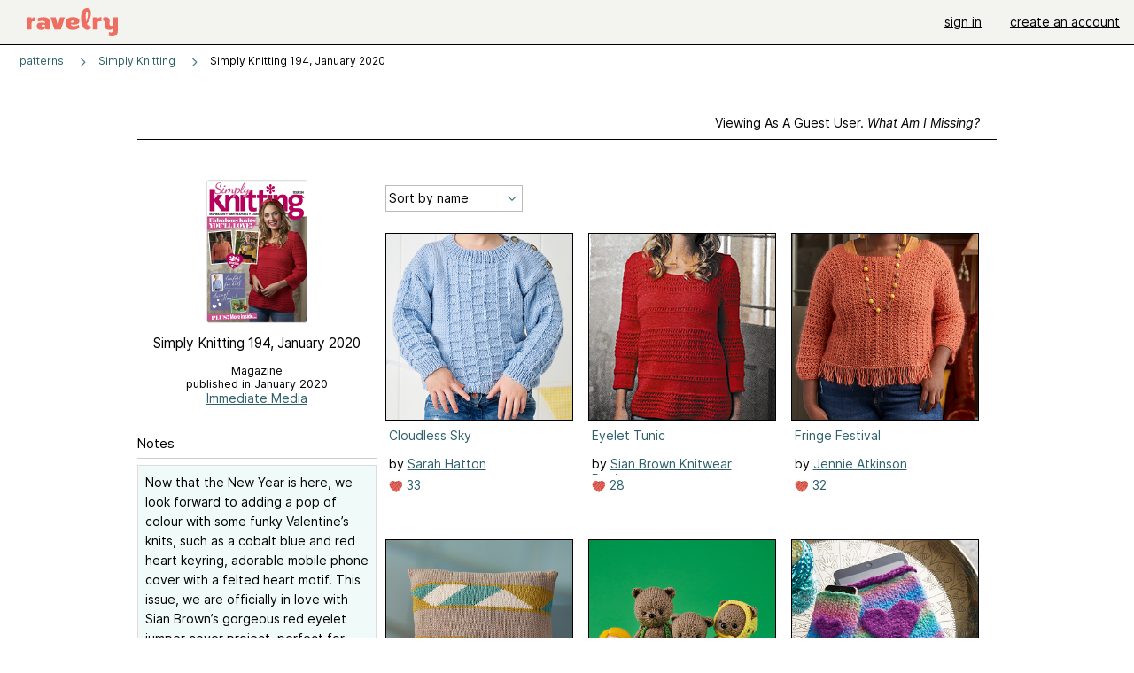

--- FILE ---
content_type: text/html; charset=utf-8
request_url: https://api.ravelry.com/patterns/sources/simply-knitting-194-january-2020/patterns
body_size: 6543
content:
<!DOCTYPE html>
<html class="with_scroll_padding" data-large-font="0" lang="en" xml:lang="en" xmlns="http://www.w3.org/1999/xhtml">
<head>
<title>Ravelry: Simply Knitting 194, January 2020 - patterns</title>
<meta content="text/html; charset=utf-8" http-equiv="Content-Type" />
<meta content="eXZz8Rt2R/gQNmukKH6sA7e0fFkTdNG1Eyg2UFanFLk=" id="authenticity-token" name="authenticity-token" />
<meta content="origin-when-crossorigin" name="referrer" />
<meta content="noodp" name="robots" />
<meta content="Ravelry" name="application-name" />
<meta content="Ravelry" name="apple-mobile-web-app-title" />
<link rel="manifest" href="/manifest.webmanifest?v=20231002">
<link href="https://style-cdn.ravelrycache.com/stylesheets/ravelry_legacy_v1_2_2511201357.css" rel="Stylesheet" type="text/css" />
<link href="https://style-cdn.ravelrycache.com/stylesheets/ravelry_components_v1_2_2511201817.css" rel="Stylesheet" type="text/css" />


<script src="https://style-cdn.ravelrycache.com/javascripts/base11_2406161035.js" type="text/javascript"></script>
<script src="https://style-cdn.ravelrycache.com/javascripts/ravelry_2512040932.js" type="text/javascript"></script>





<link rel="apple-touch-icon" sizes="57x57" href="/images/assets/favicons/apple-touch-icon-57x57.png?v=2">
<link rel="apple-touch-icon" sizes="60x60" href="/images/assets/favicons/apple-touch-icon-60x60.png?v=2">
<link rel="apple-touch-icon" sizes="72x72" href="/images/assets/favicons/apple-touch-icon-72x72.png?v=2">
<link rel="apple-touch-icon" sizes="76x76" href="/images/assets/favicons/apple-touch-icon-76x76.png?v=2">
<link rel="apple-touch-icon" sizes="114x114" href="/images/assets/favicons/apple-touch-icon-114x114.png?v=2">
<link rel="apple-touch-icon" sizes="120x120" href="/images/assets/favicons/apple-touch-icon-120x120.png?v=2">
<link rel="apple-touch-icon" sizes="144x144" href="/images/assets/favicons/apple-touch-icon-144x144.png?v=2">
<link rel="apple-touch-icon" sizes="152x152" href="/images/assets/favicons/apple-touch-icon-152x152.png?v=2">
<link rel="apple-touch-icon" sizes="180x180" href="/images/assets/favicons/apple-touch-icon-180x180.png?v=2">
<link rel="icon" type="image/png" href="/images/assets/favicons/android-chrome-192x192.png?v=2" sizes="192x192">
<link rel="icon" type="image/png" href="/images/assets/favicons/favicon-16x16.png?v=2" sizes="16x16">
<link rel="icon" type="image/png" href="/images/assets/favicons/favicon-32x32.png?v=2" sizes="32x32">
<link rel="icon" type="image/png" href="/images/assets/favicons/favicon-96x96.png?v=2" sizes="96x96">
<meta name="msapplication-TileImage" content="/images/assets/favicons/mstile-144x144.png?v=2">


<link rel="search" type="application/opensearchdescription+xml" title="Ravelry" href="http://www.ravelry.com/search.xml">
<script async defer data-domain="ravelry.com" src="https://plausible.io/js/plausible.js"></script>
</head>
<body class="pattern_sources pattern_sources_patterns patterns_action  with_subnavigation with_subnavigation--all with_responsive   normal with_frontend_v1_2 with_navigation_v2 with_typeface_default theme_automatic theme_merino theme_light_merino">
<div id="page">
<div data-autohide-nav-touch="1" data-autohide-nav="0" data-disable-auto-emoji="0" data-disable-facebook="0" data-disable-forums-menu="0" data-disable-magic-mentions="0" data-disable-quick-magic-links="0" data-flair-week="0" data-light-theme="merino" data-photos-add-to-tail="0" data-photos-auto-edit="0" data-stop-gifs="0" data-theme-disable-switching="0" data-theme="merino" id="user_preference_data" style="display: none"></div>
<div id="page_header">
<div class="navigation_v2" id="navigation_v2" role="navigation">
<span class="navigation_v2__pillarbox navigation_v2__pillarbox--first"></span>
<a class="navigation_v2__logo rsp_hidden" href="/">
<img alt="Ravelry Logo" class="navigation_v2__logo__secondary navigation_v2__logo__secondary--guest rsp_hidden" id="navigation_logo_secondary" src="https://style-cdn.ravelrycache.com/images/assets/logos/secondary.svg" style="display: none;" />
<img alt="Ravelry Logo" class="navigation_v2__logo__text" id="navigation_logo_text" src="https://style-cdn.ravelrycache.com/images/assets/logos/primary.svg" />
</a>
<a href="/" class="rsp_only navigation_v2__tab navigation_v2__tab--active">ravelry</a>
<a class="navigation_v2__tab registered_preview" href="#" style="display: none;">patterns</a>
<a class="navigation_v2__tab registered_preview" href="#" style="display: none;">yarns</a>
<a class="navigation_v2__tab registered_preview" href="#" style="display: none;">people</a>
<a class="navigation_v2__tab registered_preview" href="#" style="display: none;">groups</a>
<span class="navigation_v2__spacer navigation_v2__spacer--guestlogin"></span>
<a class="navigation_v2__tab registered_preview" href="#" style="display: none;">forums</a>
<a class="navigation_v2__tab registered_preview" href="#" style="display: none;">my notebook</a>
<a class="rsp_only navigation_v2__tab navigation_v2__tab--guestlogin" href="/" title="Ravelry">
<img alt="" src="https://style-cdn.ravelrycache.com/images/assets/logos/primary.svg" />
</a>
<div class="navigation_v2__tab navigation_v2__tab--guestlogin">
<a href="/account/login?return_to=/patterns/sources/simply-knitting-194-january-2020/patterns">sign in</a>
</div>
<div class="navigation_v2__tab navigation_v2__tab--guestlogin">
<a href="/invitations">create an account</a>
</div>
<span class="rsp_only navigation_v2__spacer navigation_v2__spacer--guestlogin"></span>
<span class="navigation_v2__pillarbox navigation_v2__pillarbox--last"></span>
</div>
</div>
<div id="searchlight_window">
<div class="searchlight_dialog">
<div class="searchlight_dialog__search">
<form autocomplete="off" class="fancy_form searchlight_dialog__form" onsubmit="R.searchlight.search(); return false;">
<input autocomplete="off" class="searchlight_dialog__search_box" id="searchlight_dialog_input" placeholder="search by name: patterns, yarns, people..." type="text" />
<img alt="" aria-hidden="true" class="searchlight_dialog__progress icon_16 o-icon--loading_tiny_alternate o-icon o-icon--xs" id="searchlight_dialog_progress" src="https://style-cdn.ravelrycache.com/images/assets/icons/ui/tiny-loader.svg?v=34" style="display: none;" />
</form>
<div class="searchlight_dialog__results" id="searchlight_dialog_results"></div>
<div class="searchlight_dialog__advanced_links" id="searchlight_dialog_links">
<div style="padding-bottom: 1em;">
advanced search
</div>
<ul class="searchlight_dialog__advanced_links__list">
<li><a href="/patterns/search#query=" class="searchlight_dialog__advanced_links__link" id="searchlight_patterns_advanced">patterns</a></li>
<li><a href="/projects/search#query=" class="searchlight_dialog__advanced_links__link">projects</a></li>
<li><a href="/designers/search#query=" class="searchlight_dialog__advanced_links__link">designers</a></li>
<li><a href="/sources/search#query=" class="searchlight_dialog__advanced_links__link">sources</a></li>
</ul>
<ul class="searchlight_dialog__advanced_links__list">
<li><a href="/yarns/search#query=" class="searchlight_dialog__advanced_links__link">yarns</a></li>
<li><a href="/stash/search#query=" class="searchlight_dialog__advanced_links__link">stashes</a></li>
<li><a href="/shops/search#query=" class="searchlight_dialog__advanced_links__link">yarn shops</a></li>
<li><a href="/yarns/brands/search#query=" class="searchlight_dialog__advanced_links__link">brands</a></li>
<li><a href="/fiber/stash/search#query=" class="searchlight_dialog__advanced_links__link">fiber</a></li>
</ul>
<ul class="searchlight_dialog__advanced_links__list">
<li><a href="/people/search#query=" class="searchlight_dialog__advanced_links__link">people</a></li>
<li><a href="/groups/search#alive=yes&amp;query=" class="searchlight_dialog__advanced_links__link">groups</a></li>
<li><a href="/discuss/search#query=&amp;view=posts" class="searchlight_dialog__advanced_links__link">forum posts</a></li>
<li><a href="/discuss/search#query=&amp;view=topics" class="searchlight_dialog__advanced_links__link">topics</a></li>
<li><a href="/events/search#query=" class="searchlight_dialog__advanced_links__link">events</a></li>
</ul>
<div style="clear:both;" class="c_d"></div>

</div>
</div>
<div class="searchlight_dialog__recently_viewed" id="searchlight_dialog_recently_viewed"></div>
<div class="searchlight_dialog__saved_searches" id="searchlight_dialog_saved_searches"></div>
<div style="clear:both;" class="c_d"></div>
</div>

</div>
<div id="content" role="main">
<div id="main"></div>
<div class="content__inner content__inner--fragment heading">
<h2 class="breadcrumbs  breadcrumbs--subnavigation"><span class="navigation_v2__pillarbox navigation_v2__pillarbox--first"></span><span class="breadcrumbs__crumbs"><span class="breadcrumbs__crumb"><strong><a href="/patterns">patterns</a></strong></span> <span class="breadcrumb_divider breadcrumbs__divider">></span> <span class="breadcrumbs__crumb"><a href="https://api.ravelry.com/patterns/periodicals/simply-knitting">Simply Knitting</a></span> <span class="breadcrumb_divider breadcrumbs__divider">></span> <span class="breadcrumbs__crumb breadcrumbs__crumb--active">Simply Knitting 194, January 2020</span></span> <span class="breadcrumbs__tools"></span><span class="navigation_v2__pillarbox navigation_v2__pillarbox--last"></span></h2></div>
<div class="page_title">
Simply Knitting 194, January 2020
</div>
<div class="rsp_only" id="mobile_tool_buttons"></div>
<div class="tab_bar_container tab_bar_container--guest">
<div class="tabs tabs--subnavigation tabs--tab_builder tab_bar_responsive tabs--subnavigation_overflowable tabs--with_page_type tabs--tabset_source tab_bar_responsive--with_counts tab_bar_responsive--with_border" data-tabset-id="source" id="tabset"><div class="tabs__shim"></div><div class="tabs__sections tabs__sections--subnavigation"><ul class="rsp_hidden tabs__sections__page_type"><li><img alt="" aria-hidden="true" class="icon_16 o-icon--sources o-icon o-icon--xs" src="https://style-cdn.ravelrycache.com/images/assets/icons/sources.svg?v=34" /> Source</li></ul><ul class="rsp_hidden tabs__sections__default"><li class="tab_bar_container__guest_link"><span class="static_tab" id="guest_tab"><a href="#" onclick="R.patterns.previewRegisteredFeatures(); return false;">Viewing as a guest user. <span>What am I missing?</span><div class="c-navigation_indicator"><div class="c-navigation_indicator__snake"></div></div></a></span></li> <li><span class="static_tab" id="show_tab"><a href="https://api.ravelry.com/patterns/sources/simply-knitting-194-january-2020">overview<div class="c-navigation_indicator"><div class="c-navigation_indicator__snake"></div></div></a></span></li> <li aria-current="page" id="current"><span class="static_tab" id="patterns_tab"><a href="https://api.ravelry.com/patterns/sources/simply-knitting-194-january-2020/patterns">patterns (14)<div class="c-navigation_indicator"><div class="c-navigation_indicator__snake"></div></div></a></span></li> <li><span class="static_tab" id="projects_tab"><a href="https://api.ravelry.com/patterns/sources/simply-knitting-194-january-2020/projects">projects<div class="c-navigation_indicator"><div class="c-navigation_indicator__snake"></div></div></a></span></li> <li class="tab_bar_responsive__overflow"><span class="static_tab" id="discussions_tab"><a href="https://api.ravelry.com/patterns/sources/simply-knitting-194-january-2020/discussions">discussions<div class="c-navigation_indicator"><div class="c-navigation_indicator__snake"></div></div></a></span></li> <li class="tab_bar_responsive__overflow"><span class="static_tab" id="editors_tab"><a href="https://api.ravelry.com/patterns/sources/simply-knitting-194-january-2020/editors"> editors<div class="c-navigation_indicator"><div class="c-navigation_indicator__snake"></div></div></a></span></li></ul><a class="tabs__overflow_indicator subnavigation_only"><img alt="Expand" class="icon_16 o-icon--tabs_expand o-icon o-icon--xs" src="https://style-cdn.ravelrycache.com/images/assets/icons/arrow-double-chevron-right.svg?v=34" /></a><ul class="tabs__sections__priority rsp_hidden"><li aria-current="page" id="current"><span class="static_tab" id="patterns_tab"><a href="https://api.ravelry.com/patterns/sources/simply-knitting-194-january-2020/patterns">patterns (14)<div class="c-navigation_indicator"><div class="c-navigation_indicator__snake"></div></div></a></span></li></ul></div><div class="tabs__shim"></div><ul class="tabs__legacy"><li class="tab_bar_container__guest_link"><span class="static_tab" id="guest_tab"><a href="#" onclick="R.patterns.previewRegisteredFeatures(); return false;">Viewing as a guest user. <span>What am I missing?</span><div class="c-navigation_indicator"><div class="c-navigation_indicator__snake"></div></div></a></span></li> <li><span class="static_tab" id="show_tab"><a href="https://api.ravelry.com/patterns/sources/simply-knitting-194-january-2020">overview<div class="c-navigation_indicator"><div class="c-navigation_indicator__snake"></div></div></a></span></li> <li aria-current="page" id="current"><span class="static_tab" id="patterns_tab"><a href="https://api.ravelry.com/patterns/sources/simply-knitting-194-january-2020/patterns">patterns (14)<div class="c-navigation_indicator"><div class="c-navigation_indicator__snake"></div></div></a></span></li> <li><span class="static_tab" id="projects_tab"><a href="https://api.ravelry.com/patterns/sources/simply-knitting-194-january-2020/projects">projects<div class="c-navigation_indicator"><div class="c-navigation_indicator__snake"></div></div></a></span></li> <li class="tab_bar_responsive__overflow"><span class="static_tab" id="discussions_tab"><a href="https://api.ravelry.com/patterns/sources/simply-knitting-194-january-2020/discussions">discussions<div class="c-navigation_indicator"><div class="c-navigation_indicator__snake"></div></div></a></span></li> <li class="tab_bar_responsive__overflow"><span class="static_tab" id="editors_tab"><a href="https://api.ravelry.com/patterns/sources/simply-knitting-194-january-2020/editors"> editors<div class="c-navigation_indicator"><div class="c-navigation_indicator__snake"></div></div></a></span></li><li class="tab_bar_responsive__spacer rsp_only"></li><li class="tab_bar_responsive__show_more rsp_only"><span class="static_tab" id="responsive_more_tab"><a href="#">•••<div class="c-navigation_indicator"><div class="c-navigation_indicator__snake"></div></div></a></span></li></ul></div></div>
<div class="panels">
<div class="panel" id="patterns_panel">
<div class="patterns_tab" style="position: relative;">
<div class="guest_sidebar pattern_source_sidebar">
<div class="sidebar">
<div class="overview pattern_source__overview">
<div id="tool_buttons">
<div class="left_oriented" id="button_box">

</div>
</div>
<div data-pattern-source-id="273179" id="pattern_source_photo">
<div class="pattern_source__overview__photo zoomable_photo">
<img id="photo_89824750" src="https://images4-f.ravelrycache.com/uploads/SimplyCrochetMag/667585767/Screenshot_2019-12-19_at_14.05.46_small2.png" srcset="https://images4-f.ravelrycache.com/uploads/SimplyCrochetMag/667585767/Screenshot_2019-12-19_at_14.05.46_small2.png 1x, https://images4-f.ravelrycache.com/uploads/SimplyCrochetMag/667585767/Screenshot_2019-12-19_at_14.05.46_small2.png 2x" />
</div>

</div>
<div class="pattern_source__overview__sections">
<div class="pattern_source__overview__section particulars rsp_hidden" style="margin-bottom: 1em;">
<div class="title">Simply Knitting 194, January 2020</div>

</div>
<div class="pattern_source__overview__section particulars rsp_hidden" style="margin-bottom: 1em;">
<div class="type" style="font-size: .9em;;">
Magazine
</div>
<div class="published" style="font-size: .9em;">
published in January 2020
</div>
<div class="label"><a href="https://api.ravelry.com/patterns/publishers/immediate-media">Immediate Media</a></div>
</div>
<div class="pattern_source__overview__section pattern_source__overview__section--buy" id="store">
</div>
<div class="pattern_source__overview__section">

</div>
<div class="pattern_source__overview__section pattern_source__overview__section--notes markdown">
<div class="rsp_hidden">
<h3>Notes</h3>
</div>
<div class="rsp_only">
<h3>Notes</h3>
</div>

<blockquote>
<p>Now that the New Year is here, we look forward to adding a pop of colour with some funky Valentine’s knits, such as a cobalt blue and red heart keyring, adorable mobile phone cover with a felted heart motif. This issue, we are officially in love with Sian Brown’s gorgeous red eyelet jumper cover project, perfect for brightening these cold days up. Plus, we have part one of our exciting scarf KAL with Kaffe Fassett and Rowan. Fancy knitting a fringe jumper? We show you how with Jennie Atkinsons’ fab orange jumper. Be sure not to miss our cool accessories for the home, including some fab hanging baskets and a geometric cushion. We also have the best winter yarns in our yarn review, Phil Saul reflects on the magic of knitting, and we have an exclusive feature on a Knitted Wedding in Knitter’s World. Happy Knitting!</p>
</blockquote>

<p class="rsp_only">
Magazine
published in January 2020
by
<a href="https://api.ravelry.com/patterns/publishers/immediate-media">Immediate Media</a>
</p>
<div id="errata">
<h3 style="margin-top: 2em;">errata</h3>
<ul style="list-style: none; margin: 0;">
</ul>

</div>
</div>
</div>
</div>
</div>

</div>
<!-- / FIXME -->
<div class="thumbnails content__inner" id="source_patterns_hack" style="margin-top: 7px;">

<form class="toolbar_v2 toolbar_v2--with_tab_bar" id="source_tools">
<input id="show" name="show" type="hidden" />
<input id="view" name="view" type="hidden" value="medium" />
<div class="toolbar_left">
<div class="tool">
<div class="form_select x_small">
<select id="sort" name="sort" onchange="R.utils.submitForm('source_tools');" style="width: 150px;"><option     value="name">Sort by name</option>
<option     value="favorites_">Most favorites</option>
<option     value="projects_">Most projects</option>
<option     value="created_">Recently added</option></select>
</div>
</div>
</div>
<div style="clear:both;" class="c_d"></div>
</form>

<div data-mobile-view="grid" data-view="medium" id="pattern_results">
<div class="pattern_source__patterns pattern_source__patterns--medium">
<div class="media_square_group rsp_hidden" style="margin-top: 1em;">
<div class="media_square_200 media_square medium_photo captioned_media_square">
<a class="photo_border framed_photo photo_gallery__border " href="https://api.ravelry.com/patterns/library/cloudless-sky" title="Cloudless Sky"><div class="photo_frame photo_gallery__frame real_photo"><div class="photo photo_gallery__photo zoomable_photo" id="gallery_photo_90061840"><img alt="" class="" data-image-height="210" data-image-width="210" data-photo-id="90061840" src="https://images4-f.ravelrycache.com/uploads/dutchess/669557991/SKM193.221019_ps42435_small2.jpg" style="left: 0px;top: 0px;width: 210px; max-width: 210px;" /></div></div></a>
<ul>
<li class="title">
<a href="https://api.ravelry.com/patterns/library/cloudless-sky">Cloudless Sky</a>
</li>
<li class="designer">
by
<a href="https://api.ravelry.com/designers/sarah-hatton">Sarah Hatton</a>
</li>
<li class="indicators">
<div class="indicators_left">

<a href="/patterns/library/cloudless-sky/comments" class="icon_indicator indicator" title="33 people call this a favorite"><img alt="33 people call this a favorite" src="https://style-cdn.ravelrycache.com/images/assets/icons/favorites.svg" title="33 people call this a favorite" /> 33</a>

</div>
</li>
</ul>
</div>
<div class="media_square_200 media_square medium_photo captioned_media_square">
<a class="photo_border framed_photo photo_gallery__border " href="https://api.ravelry.com/patterns/library/eyelet-tunic-3" title="Eyelet Tunic"><div class="photo_frame photo_gallery__frame real_photo"><div class="photo photo_gallery__photo zoomable_photo" id="gallery_photo_96254911"><img alt="" class="" data-image-height="240" data-image-width="212" data-photo-id="96254911" src="https://images4-f.ravelrycache.com/uploads/KDES1/720395684/eyelet_main-page-001_small.jpg" style="left: 0px;top: -13px;width: 212px; max-width: 212px;" /></div></div></a>
<ul>
<li class="title">
<a href="https://api.ravelry.com/patterns/library/eyelet-tunic-3">Eyelet Tunic</a>
</li>
<li class="designer">
by
<a href="https://api.ravelry.com/designers/sian-brown-knitwear-design">Sian Brown Knitwear Design</a>
</li>
<li class="indicators">
<div class="indicators_left">

<a href="/patterns/library/eyelet-tunic-3/comments" class="icon_indicator indicator" title="28 people call this a favorite"><img alt="28 people call this a favorite" src="https://style-cdn.ravelrycache.com/images/assets/icons/favorites.svg" title="28 people call this a favorite" /> 28</a>

</div>
</li>
</ul>
</div>
<div class="captioned_media_square media_square media_square_200 media_square_200--last medium_photo">
<a class="photo_border framed_photo photo_gallery__border " href="https://api.ravelry.com/patterns/library/fringe-festival-2" title="Fringe Festival"><div class="photo_frame photo_gallery__frame real_photo"><div class="photo photo_gallery__photo zoomable_photo" id="gallery_photo_90066278"><img alt="" class="" data-image-height="210" data-image-width="210" data-photo-id="90066278" src="https://images4-g.ravelrycache.com/uploads/dutchess/669594442/skm_loc_250919_jw__207_small2.jpg" style="left: 0px;top: 0px;width: 210px; max-width: 210px;" /></div></div></a>
<ul>
<li class="title">
<a href="https://api.ravelry.com/patterns/library/fringe-festival-2">Fringe Festival</a>
</li>
<li class="designer">
by
<a href="https://api.ravelry.com/designers/jennie-atkinson">Jennie Atkinson</a>
</li>
<li class="indicators">
<div class="indicators_left">

<a href="/patterns/library/fringe-festival-2/comments" class="icon_indicator indicator" title="32 people call this a favorite"><img alt="32 people call this a favorite" src="https://style-cdn.ravelrycache.com/images/assets/icons/favorites.svg" title="32 people call this a favorite" /> 32</a>

</div>
</li>
</ul>
</div>
<div class="media_square_200 media_square medium_photo captioned_media_square">
<a class="photo_border framed_photo photo_gallery__border " href="https://api.ravelry.com/patterns/library/geometric-cushion-5" title="Geometric Cushion"><div class="photo_frame photo_gallery__frame real_photo"><div class="photo photo_gallery__photo zoomable_photo" id="gallery_photo_90148510"><img alt="" class="" data-image-height="210" data-image-width="210" data-photo-id="90148510" src="https://images4-g.ravelrycache.com/uploads/LisaD/670279707/cushion_small2.jpg" style="left: 0px;top: 0px;width: 210px; max-width: 210px;" /></div></div></a>
<ul>
<li class="title">
<a href="https://api.ravelry.com/patterns/library/geometric-cushion-5">Geometric Cushion</a>
</li>
<li class="designer">
by
<a href="https://api.ravelry.com/designers/sian-brown-knitwear-design">Sian Brown Knitwear Design</a>
</li>
<li class="indicators">
<div class="indicators_left">

<a href="/patterns/library/geometric-cushion-5/comments" class="icon_indicator indicator" title="34 people call this a favorite"><img alt="34 people call this a favorite" src="https://style-cdn.ravelrycache.com/images/assets/icons/favorites.svg" title="34 people call this a favorite" /> 34</a>

</div>
</li>
</ul>
</div>
<div class="media_square_200 media_square medium_photo captioned_media_square">
<a class="photo_border framed_photo photo_gallery__border " href="https://api.ravelry.com/patterns/library/goldilocks-and-the-three-bears-2" title="Goldilocks and the Three Bears"><div class="photo_frame photo_gallery__frame real_photo"><div class="photo photo_gallery__photo zoomable_photo" id="gallery_photo_90149271"><img alt="" class="" data-image-height="210" data-image-width="210" data-photo-id="90149271" src="https://images4-g.ravelrycache.com/uploads/LisaD/670284301/SKM192_200919_dc16989_small2.jpg" style="left: 0px;top: 0px;width: 210px; max-width: 210px;" /></div></div></a>
<ul>
<li class="title">
<a href="https://api.ravelry.com/patterns/library/goldilocks-and-the-three-bears-2">Goldilocks and the Three Bears</a>
</li>
<li class="designer">
by
<a href="https://api.ravelry.com/designers/monica-rodriguez-fuertes">Monica Rodriguez Fuertes</a>
</li>
<li class="indicators">
<div class="indicators_left">
<a href="/patterns/library/goldilocks-and-the-three-bears-2" class="indicator icon_indicator" title="2 comments"><img alt="2 comments" src="https://style-cdn.ravelrycache.com/images/assets/icons/comment.svg" /> 2</a>
<a href="/patterns/library/goldilocks-and-the-three-bears-2/comments" class="icon_indicator indicator" title="210 people call this a favorite"><img alt="210 people call this a favorite" src="https://style-cdn.ravelrycache.com/images/assets/icons/favorites.svg" title="210 people call this a favorite" /> 210</a>

</div>
</li>
</ul>
</div>
<div class="captioned_media_square media_square media_square_200 media_square_200--last medium_photo">
<a class="photo_border framed_photo photo_gallery__border " href="https://api.ravelry.com/patterns/library/heart-felt-3" title="Heart Felt"><div class="photo_frame photo_gallery__frame real_photo"><div class="photo photo_gallery__photo zoomable_photo" id="gallery_photo_90066966"><img alt="" class="" data-image-height="210" data-image-width="210" data-photo-id="90066966" src="https://images4-f.ravelrycache.com/uploads/dutchess/669598970/Ipad_case1_small2.jpg" style="left: 0px;top: 0px;width: 210px; max-width: 210px;" /></div></div></a>
<ul>
<li class="title">
<a href="https://api.ravelry.com/patterns/library/heart-felt-3">Heart Felt</a>
</li>
<li class="designer">
by
<a href="https://api.ravelry.com/designers/sarah-heys">Sarah Heys</a>
</li>
<li class="indicators">
<div class="indicators_left">

<a href="/patterns/library/heart-felt-3/comments" class="icon_indicator indicator" title="7 people call this a favorite"><img alt="7 people call this a favorite" src="https://style-cdn.ravelrycache.com/images/assets/icons/favorites.svg" title="7 people call this a favorite" /> 7</a>

</div>
</li>
</ul>
</div>
<div class="media_square_200 media_square medium_photo captioned_media_square">
<a class="photo_border framed_photo photo_gallery__border " href="https://api.ravelry.com/patterns/library/lacey-red-beret" title="Lacey Red Beret"><div class="photo_frame photo_gallery__frame real_photo"><div class="photo photo_gallery__photo zoomable_photo" id="gallery_photo_90076881"><img alt="" class="" data-image-height="210" data-image-width="210" data-photo-id="90076881" src="https://images4-f.ravelrycache.com/uploads/patrizia57/669683959/Shot_6_439_small2.jpg" style="left: 0px;top: 0px;width: 210px; max-width: 210px;" /></div></div></a>
<ul>
<li class="title">
<a href="https://api.ravelry.com/patterns/library/lacey-red-beret">Lacey Red Beret</a>
</li>
<li class="designer">
by
<a href="https://api.ravelry.com/designers/rosee-woodland">Rosee Woodland</a>
</li>
<li class="indicators">
<div class="indicators_left">

<a href="/patterns/library/lacey-red-beret/comments" class="icon_indicator indicator" title="25 people call this a favorite"><img alt="25 people call this a favorite" src="https://style-cdn.ravelrycache.com/images/assets/icons/favorites.svg" title="25 people call this a favorite" /> 25</a>

</div>
</li>
</ul>
</div>
<div class="media_square_200 media_square medium_photo captioned_media_square">
<a class="photo_border framed_photo photo_gallery__border " href="https://api.ravelry.com/patterns/library/llama-backpack-2" title="Llama Backpack"><div class="photo_frame photo_gallery__frame real_photo"><div class="photo photo_gallery__photo zoomable_photo" id="gallery_photo_90077146"><img alt="" class="" data-image-height="210" data-image-width="210" data-photo-id="90077146" src="https://images4-g.ravelrycache.com/uploads/patrizia57/669685691/SKM191_3-9-19_dc0062_small2.jpg" style="left: 0px;top: 0px;width: 210px; max-width: 210px;" /></div></div></a>
<ul>
<li class="title">
<a href="https://api.ravelry.com/patterns/library/llama-backpack-2">Llama Backpack</a>
</li>
<li class="designer">
by
<a href="https://api.ravelry.com/designers/nicola-valiji">Nicola Valiji</a>
</li>
<li class="indicators">
<div class="indicators_left">

<a href="/patterns/library/llama-backpack-2/comments" class="icon_indicator indicator" title="75 people call this a favorite"><img alt="75 people call this a favorite" src="https://style-cdn.ravelrycache.com/images/assets/icons/favorites.svg" title="75 people call this a favorite" /> 75</a>

</div>
</li>
</ul>
</div>
<div class="captioned_media_square media_square media_square_200 media_square_200--last medium_photo">
<a class="photo_border framed_photo photo_gallery__border " href="https://api.ravelry.com/patterns/library/monkey-hot-water-bottle-cover" title="Monkey Hot Water Bottle Cover"><div class="photo_frame photo_gallery__frame real_photo"><div class="photo photo_gallery__photo zoomable_photo" id="gallery_photo_89990379"><img alt="" class="" data-image-height="210" data-image-width="210" data-photo-id="89990379" src="https://images4-f.ravelrycache.com/uploads/patrizia57/668960660/SKM190_290719_dc13620_small2.jpg" style="left: 0px;top: 0px;width: 210px; max-width: 210px;" /></div></div></a>
<ul>
<li class="title">
<a href="https://api.ravelry.com/patterns/library/monkey-hot-water-bottle-cover">Monkey Hot Water Bottle Cover</a>
</li>
<li class="designer">
by
<a href="https://api.ravelry.com/designers/amanda-berry">Amanda Berry</a>
</li>
<li class="indicators">
<div class="indicators_left">

<a href="/patterns/library/monkey-hot-water-bottle-cover/comments" class="icon_indicator indicator" title="261 people call this a favorite"><img alt="261 people call this a favorite" src="https://style-cdn.ravelrycache.com/images/assets/icons/favorites.svg" title="261 people call this a favorite" /> 261</a>

</div>
</li>
</ul>
</div>
<div class="media_square_200 media_square medium_photo captioned_media_square">
<a class="photo_border framed_photo photo_gallery__border " href="https://api.ravelry.com/patterns/library/sampler-scarf-24" title="Sampler Scarf"><div class="photo_frame photo_gallery__frame real_photo"><div class="photo photo_gallery__photo zoomable_photo" id="gallery_photo_86454641"><img alt="" class="" data-image-height="257" data-image-width="210" data-photo-id="86454641" src="https://images4-f.ravelrycache.com/uploads/LindaKnitter/634300863/Sampler_Scarf_1_small2.jpg" style="left: 0px;top: -1px;width: 210px; max-width: 210px;" /></div></div></a>
<ul>
<li class="title">
<a href="https://api.ravelry.com/patterns/library/sampler-scarf-24">Sampler Scarf</a>
</li>
<li class="designer">
by
<a href="https://api.ravelry.com/designers/kaffe-fassett">Kaffe Fassett</a>
</li>
<li class="indicators">
<div class="indicators_left">
<a href="/patterns/library/sampler-scarf-24" class="indicator icon_indicator" title="9 comments"><img alt="9 comments" src="https://style-cdn.ravelrycache.com/images/assets/icons/comment.svg" /> 9</a>
<a href="/patterns/library/sampler-scarf-24/comments" class="icon_indicator indicator" title="2338 people call this a favorite"><img alt="2338 people call this a favorite" src="https://style-cdn.ravelrycache.com/images/assets/icons/favorites.svg" title="2338 people call this a favorite" /> 2338</a>

</div>
</li>
</ul>
</div>
<div class="media_square_200 media_square medium_photo captioned_media_square">
<a class="photo_border framed_photo photo_gallery__border " href="https://api.ravelry.com/patterns/library/squeezebox-socks" title="Squeezebox Socks"><div class="photo_frame photo_gallery__frame real_photo"><div class="photo photo_gallery__photo zoomable_photo" id="gallery_photo_90077383"><img alt="" class="" data-image-height="210" data-image-width="210" data-photo-id="90077383" src="https://images4-f.ravelrycache.com/uploads/patrizia57/669688185/skm_loc_250919_jw__694_small2.jpg" style="left: 0px;top: 0px;width: 210px; max-width: 210px;" /></div></div></a>
<ul>
<li class="title">
<a href="https://api.ravelry.com/patterns/library/squeezebox-socks">Squeezebox Socks</a>
</li>
<li class="designer">
by
<a href="https://api.ravelry.com/designers/helen-kurtz">Helen Kurtz</a>
</li>
<li class="indicators">
<div class="indicators_left">

<a href="/patterns/library/squeezebox-socks/comments" class="icon_indicator indicator" title="34 people call this a favorite"><img alt="34 people call this a favorite" src="https://style-cdn.ravelrycache.com/images/assets/icons/favorites.svg" title="34 people call this a favorite" /> 34</a>

</div>
</li>
</ul>
</div>
<div class="captioned_media_square media_square media_square_200 media_square_200--last medium_photo">
<a class="photo_border framed_photo photo_gallery__border " href="https://api.ravelry.com/patterns/library/sunday-stripes-teen-jumper" title="Sunday Stripes Teen Jumper"><div class="photo_frame photo_gallery__frame real_photo"><div class="photo photo_gallery__photo zoomable_photo" id="gallery_photo_90148016"><img alt="" class="" data-image-height="210" data-image-width="210" data-photo-id="90148016" src="https://images4-f.ravelrycache.com/uploads/LisaD/670274939/SKM191_3-9-19_dc0156_small2.jpg" style="left: 0px;top: 0px;width: 210px; max-width: 210px;" /></div></div></a>
<ul>
<li class="title">
<a href="https://api.ravelry.com/patterns/library/sunday-stripes-teen-jumper">Sunday Stripes Teen Jumper</a>
</li>
<li class="designer">
by
<a href="https://api.ravelry.com/designers/monica-russel">Monica Russel</a>
</li>
<li class="indicators">
<div class="indicators_left">

<a href="/patterns/library/sunday-stripes-teen-jumper/comments" class="icon_indicator indicator" title="43 people call this a favorite"><img alt="43 people call this a favorite" src="https://style-cdn.ravelrycache.com/images/assets/icons/favorites.svg" title="43 people call this a favorite" /> 43</a>

</div>
</li>
</ul>
</div>
<div class="media_square_200 media_square medium_photo captioned_media_square">
<a class="photo_border framed_photo photo_gallery__border " href="https://api.ravelry.com/patterns/library/tidy-up-time" title="Tidy-Up Time"><div class="photo_frame photo_gallery__frame real_photo"><div class="photo photo_gallery__photo zoomable_photo" id="gallery_photo_90069312"><img alt="" class="" data-image-height="210" data-image-width="210" data-photo-id="90069312" src="https://images4-f.ravelrycache.com/uploads/dutchess/669619869/SKM192_200919_dc17138_1_small2.jpg" style="left: 0px;top: 0px;width: 210px; max-width: 210px;" /></div></div></a>
<ul>
<li class="title">
<a href="https://api.ravelry.com/patterns/library/tidy-up-time">Tidy-Up Time</a>
</li>
<li class="designer">
by
<a href="https://api.ravelry.com/designers/jo-allport-2">Jo Allport</a>
</li>
<li class="indicators">
<div class="indicators_left">

<a href="/patterns/library/tidy-up-time/comments" class="icon_indicator indicator" title="46 people call this a favorite"><img alt="46 people call this a favorite" src="https://style-cdn.ravelrycache.com/images/assets/icons/favorites.svg" title="46 people call this a favorite" /> 46</a>

</div>
</li>
</ul>
</div>
<div class="media_square_200 media_square medium_photo captioned_media_square">
<a class="photo_border framed_photo photo_gallery__border " href="https://api.ravelry.com/patterns/library/tie-front-cardigan" title="Tie-Front Cardigan"><div class="photo_frame photo_gallery__frame real_photo"><div class="photo photo_gallery__photo zoomable_photo" id="gallery_photo_89990081"><img alt="" class="" data-image-height="210" data-image-width="210" data-photo-id="89990081" src="https://images4-f.ravelrycache.com/uploads/patrizia57/668958705/skm_loc_231019_jw_4670_small2.jpg" style="left: 0px;top: 0px;width: 210px; max-width: 210px;" /></div></div></a>
<ul>
<li class="title">
<a href="https://api.ravelry.com/patterns/library/tie-front-cardigan">Tie-Front Cardigan</a>
</li>
<li class="designer">
by
<a href="https://api.ravelry.com/designers/sarah-hatton">Sarah Hatton</a>
</li>
<li class="indicators">
<div class="indicators_left">
<a href="/patterns/library/tie-front-cardigan" class="indicator icon_indicator" title="1 comment"><img alt="1 comment" src="https://style-cdn.ravelrycache.com/images/assets/icons/comment.svg" /> 1</a>
<a href="/patterns/library/tie-front-cardigan/comments" class="icon_indicator indicator" title="56 people call this a favorite"><img alt="56 people call this a favorite" src="https://style-cdn.ravelrycache.com/images/assets/icons/favorites.svg" title="56 people call this a favorite" /> 56</a>

</div>
</li>
</ul>
</div>
</div>

</div>

</div>
<div style="clear:both;" class="c_d"></div>

<div style="clear:both;" class="c_d"></div>
<div class="pattern_source__traversal">
<div class="previous">
<a href="/patterns/sources/simply-knitting-193-vintage-christmas-decorations-supplement/patterns">&larr; Simply Knitting 193, Vintage Christmas Decorations Supplement</a>
</div>
<div class="next">
<a href="/patterns/sources/simply-knitting-194-spring-baby-knits-supplement/patterns">Simply Knitting 194, Spring Baby Knits Supplement &rarr;</a>
</div>
</div>

</div>
</div>

<div style="clear:both;" class="c_d"></div>
</div>
</div>
<div style="clear:both;" class="c_d"></div>

</div>
<div style="clear:both;" class="c_d"></div>
<div id="prefooter"></div>
</div>

<div aria-live="polite" class="visually_hidden u-sr-only" id="aria_live"></div>
<div class="c-footer" id="footer" role="contentinfo">
<div class="linkbar">
<a href="/">Home</a>
 | 
<a href="/about">About Us</a>
 | 
<a href="/advertisers">Advertising</a>
 | 
<a href="/purchasefinder">Purchase Finder</a>
 | 
<a href="/help">Help</a>
 | 
<a href="/about/apps">Mobile & Apps</a>
 | 
<a href="/groups/ravelry-api">API</a>
 | 
<a href="https://ravelry.statuspage.io">Site Status</a>
 | 
<a href="/about/terms">Terms of Use</a>
&amp;
<a href="/about/privacy">Privacy</a>
<a href="/help/logos" style="background-color: transparent;" title="Ravelry logos and icons"><img alt="" height="20" src="https://style-cdn.ravelrycache.com/images/assets/logos/secondary.svg?v=6" style="vertical-align: top;" width="20" /></a>
<img alt="Pride Flag" height="20" src="https://style-cdn.ravelrycache.com/images/assets/ravelry/pride.svg?v=34" style="vertical-align: top;" />
</div>
</div>




</body>
</html>


--- FILE ---
content_type: image/svg+xml
request_url: https://style-cdn.ravelrycache.com/images/assets/icons/comment.svg
body_size: 1497
content:
<svg width="20" height="21" viewBox="0 0 20 21" fill="none" xmlns="http://www.w3.org/2000/svg">
<path fill-rule="evenodd" clip-rule="evenodd" d="M0.862183 13.3534C1.06305 16.7099 2.47349 20.3352 3.14479 20.3352C4.40914 20.3352 5.59436 15.8517 5.59436 15.8517L0.862183 13.3534Z" fill="#7391FE"/>
<path fill-rule="evenodd" clip-rule="evenodd" d="M4.60884 18.6328C4.8245 18.1641 5.0158 17.6659 5.17058 17.2189L2.68884 17.0615C2.9958 17.6633 3.58536 18.2798 4.60884 18.6328" fill="#586AE8"/>
<path fill-rule="evenodd" clip-rule="evenodd" d="M1.60359 3.12028C0.59142 4.87245 0.0357675 14.2872 1.60359 16.6551C2.98446 18.7411 17.5645 18.9559 18.654 16.6551C19.994 13.8238 19.8392 4.12897 18.5645 2.69245C16.7053 0.598538 2.94359 0.800278 1.60359 3.12028" fill="#7391FE"/>
<path d="M3.10913 7.78488C4.94826 5.6014 5.27174 7.69618 6.64652 7.69618C7.73261 7.69618 8.3387 5.48401 9.64565 5.48401C11.0822 5.48401 11.0196 8.48488 12.243 8.24749C13.3117 8.03966 13.8396 6.13879 14.91 6.10923C15.7639 6.08575 16.0865 7.55618 17.5987 7.55618" stroke="white" stroke-width="0.695652" stroke-linecap="round" stroke-linejoin="round"/>
<path fill-rule="evenodd" clip-rule="evenodd" d="M9.37113 14.4575C8.76694 14.9514 7.92695 15.2629 6.8333 15.2629C5.9385 15.2629 4.98677 14.9313 4.07791 14.1015C3.93604 13.972 3.92603 13.752 4.05556 13.6101C4.18508 13.4682 4.40508 13.4582 4.54695 13.5878C5.33722 14.3093 6.12462 14.5672 6.8333 14.5672C7.79008 14.5672 8.46803 14.2972 8.93084 13.9189C9.38593 13.5468 9.65487 13.0522 9.76832 12.5503C9.72961 12.5708 9.69091 12.5908 9.65224 12.6102C9.24121 12.8165 8.80135 12.9725 8.34112 12.9725C7.89968 12.9725 7.58152 12.744 7.42049 12.4048C7.27145 12.0908 7.26713 11.7098 7.34708 11.3652C7.50292 10.6933 8.05362 9.91507 8.96634 9.91507C9.59365 9.91507 10.0444 10.325 10.2875 10.8417C10.3573 10.9901 10.4123 11.1506 10.4518 11.3194C10.4664 11.3101 10.481 11.3007 10.4957 11.2912C11.2903 10.7801 12.2247 10.1951 13.2724 10.1951C14.3979 10.1951 15.2963 10.7269 15.7039 11.5709C16.1118 12.4154 15.9881 13.4877 15.2509 14.4906C15.1372 14.6454 14.9195 14.6787 14.7647 14.5649C14.6099 14.4511 14.5767 14.2334 14.6904 14.0786C15.3089 13.2372 15.3504 12.4386 15.0775 11.8734C14.8042 11.3076 14.1756 10.8907 13.2724 10.8907C12.4611 10.8907 11.6954 11.3466 10.872 11.8763C10.8327 11.9016 10.7933 11.927 10.7537 11.9526C10.678 12.0014 10.6018 12.0506 10.5252 12.0995C10.5187 12.2854 10.4959 12.4739 10.4562 12.6612C10.3183 13.3108 9.97294 13.9655 9.37113 14.4575ZM9.81652 11.7219C9.79169 11.5044 9.73683 11.3053 9.65805 11.1379C9.49076 10.7823 9.24338 10.6107 8.96634 10.6107C8.51123 10.6107 8.1428 11.0134 8.02474 11.5224C7.96773 11.7681 7.98775 11.9776 8.04893 12.1064C8.09812 12.2101 8.17604 12.2768 8.34112 12.2768C8.64655 12.2768 8.97354 12.1725 9.34019 11.9885C9.4969 11.9098 9.65493 11.8198 9.81652 11.7219Z" fill="#586AE8"/>
<path fill-rule="evenodd" clip-rule="evenodd" d="M5.27206 10.6054C5.42771 11.2071 5.06684 11.8211 4.46423 11.9776C3.86336 12.1332 3.24858 11.7724 3.09293 11.1706C2.9364 10.5689 3.29727 9.9541 3.89988 9.79845C4.50162 9.6428 5.11553 10.0037 5.27206 10.6054" fill="white"/>
<path fill-rule="evenodd" clip-rule="evenodd" d="M8.90318 3.18054C9.0597 3.78228 8.69883 4.39619 8.09622 4.55272C7.49448 4.70837 6.88057 4.3475 6.72405 3.74576C6.56839 3.14402 6.92926 2.52924 7.53187 2.37359C8.13274 2.21793 8.74752 2.5788 8.90318 3.18054" fill="#586AE8"/>
<path fill-rule="evenodd" clip-rule="evenodd" d="M18.0234 9.71759C18.1791 10.3193 17.8182 10.9332 17.2156 11.0898C16.6147 11.2454 15.9999 10.8845 15.8443 10.2828C15.6877 9.68107 16.0486 9.06629 16.6512 8.91063C17.253 8.75498 17.8669 9.11585 18.0234 9.71759" fill="white"/>
<path fill-rule="evenodd" clip-rule="evenodd" d="M13.5041 13.3496C13.6598 13.9513 13.2989 14.5652 12.6963 14.7218C12.0954 14.8774 11.4806 14.5157 11.325 13.9139C11.1685 13.3131 11.5293 12.6983 12.1319 12.5426C12.7337 12.3861 13.3476 12.7479 13.5041 13.3496" fill="#586AE8"/>
</svg>


--- FILE ---
content_type: image/svg+xml
request_url: https://style-cdn.ravelrycache.com/images/assets/icons/sources.svg?v=34
body_size: 1273
content:
<svg width="20" height="21" viewBox="0 0 20 21" fill="none" xmlns="http://www.w3.org/2000/svg">
<path fill-rule="evenodd" clip-rule="evenodd" d="M4.8849 17.8423C5.07947 18.0382 5.07834 18.3548 4.88239 18.5494L3.57239 19.8501C3.37643 20.0447 3.05985 20.0435 2.86528 19.8476C2.67072 19.6516 2.67184 19.3351 2.8678 19.1405L4.1778 17.8398C4.37375 17.6452 4.69034 17.6463 4.8849 17.8423Z" fill="#5998A6"/>
<path fill-rule="evenodd" clip-rule="evenodd" d="M10.423 1.36049C8.49441 2.50621 6.36584 4.25121 4.76869 6.80621C3.39369 9.00621 2.50012 10.7455 2.50012 12.7191C2.50012 15.3483 3.86512 17.8998 6.59869 17.8998C10.6294 17.8998 14.5944 14.4948 14.5944 7.67478C14.5944 5.56478 13.3951 2.78192 12.263 1.64978C11.568 0.954777 11.0937 0.96192 10.423 1.36049Z" fill="#477A85"/>
<path fill-rule="evenodd" clip-rule="evenodd" d="M3.08899 14.5203C3.08899 10.061 6.4247 6.64884 10.5861 5.76598C12.8133 5.29384 14.4047 4.80884 16.2011 4.80884C17.1947 4.80884 17.7904 5.19955 17.7904 6.19312C17.7904 8.1417 17.2976 10.1317 16.654 12.0417C14.8761 17.326 11.5218 19.6967 6.75113 19.6967C3.82042 19.6967 3.08899 17.5124 3.08899 14.5203Z" fill="#5998A6"/>
<path fill-rule="evenodd" clip-rule="evenodd" d="M6.21445 8.04079C6.40631 8.2394 6.40084 8.55593 6.20223 8.74779C4.13289 10.7468 3.10917 13.4934 3.77327 16.7394C3.82862 17.0099 3.65417 17.2741 3.38363 17.3295C3.1131 17.3848 2.84891 17.2104 2.79356 16.9398C2.05766 13.3429 3.20394 10.2538 5.50745 8.02857C5.70606 7.83672 6.02259 7.84219 6.21445 8.04079Z" fill="#383838"/>
<path fill-rule="evenodd" clip-rule="evenodd" d="M16.7212 5.95458C16.9158 6.15053 16.9146 6.46711 16.7187 6.66168L5.00941 18.2888C4.81346 18.4834 4.49688 18.4823 4.30231 18.2863C4.10774 18.0904 4.10885 17.7738 4.3048 17.5792L16.0141 5.95209C16.21 5.75752 16.5266 5.75863 16.7212 5.95458Z" fill="#477A85"/>
<path fill-rule="evenodd" clip-rule="evenodd" d="M6.76843 10.4891C7.04442 10.4984 7.26056 10.7297 7.25121 11.0057L7.08407 15.9379C7.07472 16.2138 6.84341 16.43 6.56742 16.4206C6.29144 16.4113 6.07529 16.18 6.08464 15.904L6.25179 10.9718C6.26114 10.6959 6.49245 10.4797 6.76843 10.4891Z" fill="#477A85"/>
<path fill-rule="evenodd" clip-rule="evenodd" d="M9.69561 7.72933C9.97157 7.73918 10.1873 7.97088 10.1775 8.24685L10.0103 12.929C10.0005 13.205 9.76876 13.4207 9.49279 13.4108C9.21682 13.401 9.00109 13.1693 9.01094 12.8933L9.17809 8.21117C9.18794 7.93521 9.41964 7.71948 9.69561 7.72933Z" fill="#477A85"/>
<path fill-rule="evenodd" clip-rule="evenodd" d="M12.6188 6.72654C12.8948 6.73465 13.112 6.965 13.1039 7.24102L13.0203 10.0832C13.0122 10.3592 12.7818 10.5764 12.5058 10.5682C12.2298 10.5601 12.0126 10.3298 12.0207 10.0538L12.1043 7.21163C12.1124 6.9356 12.3428 6.71842 12.6188 6.72654Z" fill="#477A85"/>
<path fill-rule="evenodd" clip-rule="evenodd" d="M12.1 15.8207C12.1093 16.0967 11.8932 16.328 11.6172 16.3374L6.68503 16.5045C6.40905 16.5139 6.17774 16.2977 6.16838 16.0217C6.15903 15.7457 6.37518 15.5144 6.65116 15.5051L11.5833 15.3379C11.8593 15.3286 12.0906 15.5447 12.1 15.8207Z" fill="#477A85"/>
<path fill-rule="evenodd" clip-rule="evenodd" d="M14.8592 12.8935C14.8691 13.1695 14.6533 13.4012 14.3774 13.4111L9.69595 13.5782C9.41998 13.5881 9.18828 13.3723 9.17843 13.0964C9.16857 12.8204 9.3843 12.5887 9.66027 12.5788L14.3417 12.4117C14.6177 12.4018 14.8494 12.6176 14.8592 12.8935Z" fill="#477A85"/>
<path fill-rule="evenodd" clip-rule="evenodd" d="M15.8624 9.97042C15.8706 10.2464 15.6534 10.4768 15.3774 10.4849L12.5352 10.5685C12.2592 10.5766 12.0288 10.3594 12.0207 10.0834C12.0126 9.80736 12.2298 9.57702 12.5058 9.5689L15.348 9.48533C15.624 9.47721 15.8543 9.69439 15.8624 9.97042Z" fill="#477A85"/>
</svg>
